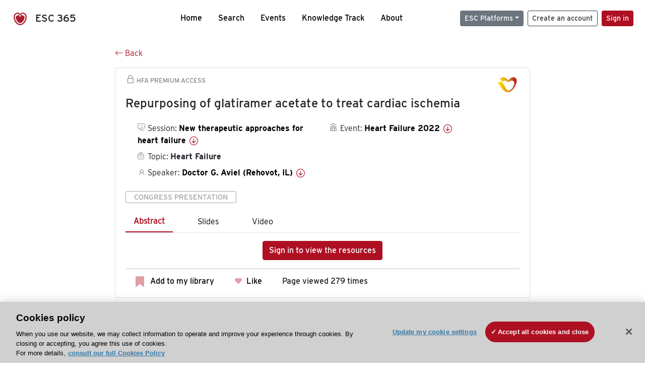

--- FILE ---
content_type: text/html; charset=utf-8
request_url: https://esc365.escardio.org/presentation/248211
body_size: 14962
content:
<!doctype html>
<html data-n-head-ssr lang="en" data-n-head="%7B%22lang%22:%7B%22ssr%22:%22en%22%7D%7D">
  <head >
    <meta data-n-head="ssr" charset="utf-8"><meta data-n-head="ssr" name="viewport" content="width=device-width, initial-scale=1"><meta data-n-head="ssr" data-hid="apple-mobile-web-app-capable" property="apple-mobile-web-app-capable" content="yes"><meta data-n-head="ssr" name="format-detection" content="telephone=no"><meta data-n-head="ssr" data-hid="keywords" name="keywords" content="Heart Failure 2022, Heart Failure, ESC 365, cardiology presentation, cardiovascular presentation, ESC 365, Doctor G. Aviel (Israel,IL)"><meta data-n-head="ssr" data-hid="description" name="description" content="Access this presentation on ESC 365 from Heart Failure 2022 on Heart Failure by Doctor G. Aviel (Israel,IL) on ESC 365."><meta data-n-head="ssr" property="og:type" data-hid="og:type" content="article"><meta data-n-head="ssr" property="og:url" data-hid="og:url" content="https://esc365.escardio.org/presentation/248211"><meta data-n-head="ssr" property="og:title" data-hid="og:title" content="Repurposing of glatiramer acetate to treat cardiac ischemia "><meta data-n-head="ssr" property="og:description" data-hid="og:description" content="Access this presentation on ESC 365 from Heart Failure 2022 on Heart Failure by Doctor G. Aviel (Israel,IL) on ESC 365."><meta data-n-head="ssr" property="og:image" data-hid="og:image" content="https://cf-images.us-east-1.prod.boltdns.net/v1/jit/6169276219001/49e9adc6-9e62-437c-a69a-37057ccabaee/main/1200x630/2m27s644ms/match/image.jpg"><meta data-n-head="ssr" property="og:image:secure_url" data-hid="og:image:secure_url" content="https://cf-images.us-east-1.prod.boltdns.net/v1/jit/6169276219001/49e9adc6-9e62-437c-a69a-37057ccabaee/main/1200x630/2m27s644ms/match/image.jpg"><meta data-n-head="ssr" name="twitter:card" content="summary_large_image"><meta data-n-head="ssr" name="twitter:title" data-hid="twitter:title" content="Repurposing of glatiramer acetate to treat cardiac ischemia "><meta data-n-head="ssr" name="twitter:image:src" data-hid="twitter:image" content="https://cf-images.us-east-1.prod.boltdns.net/v1/jit/6169276219001/49e9adc6-9e62-437c-a69a-37057ccabaee/main/1200x630/2m27s644ms/match/image.jpg"><meta data-n-head="ssr" name="twitter:description" data-hid="twitter:description" content="Access this presentation on ESC 365 from Heart Failure 2022 on Heart Failure by Doctor G. Aviel (Israel,IL) on ESC 365."><meta data-n-head="ssr" name="twitter:site" data-hid="twitter:site" content="@escardio"><meta data-n-head="ssr" name="twitter:creator" data-hid="twitter:creator" content="@escardio"><meta data-n-head="ssr" property="content-date" data-hid="content-date" content="2022-05-21" scheme="YYYY-MM-DD"><meta data-n-head="ssr" property="esc-content-id" data-hid="esc-content-id" content="P248211"><meta data-n-head="ssr" property="esc-content-type" data-hid="esc-content-type" content="ESC365 Congress Presentation"><meta data-n-head="ssr" property="esc-content-topics" data-hid="esc-content-topics" vmid="esc-content-topics" content="['Heart Failure']"><meta data-n-head="ssr" property="esc-content-community" data-hid="esc-content-community" vmid="esc-content-community" content=""><title>ESC 365 - Repurposing of glatiramer acetate to treat cardiac ischemia </title><link data-n-head="ssr" rel="apple-touch-icon" sizes="180x180" href="/apple-touch-icon.png"><link data-n-head="ssr" rel="icon" type="image/png" sizes="16x16" href="/favicon-16x16.png"><link data-n-head="ssr" rel="icon" type="image/png" sizes="32x32" href="/favicon-32x32.png"><link data-n-head="ssr" rel="manifest" href="/site.webmanifest"><link data-n-head="ssr" rel="preload" href="/third-party/line-awesome.1.3.0/css/line-awesome.min.css" as="style"><link data-n-head="ssr" rel="stylesheet" href="/third-party/line-awesome.1.3.0/css/line-awesome.min.css" bottom="true"><link data-n-head="ssr" rel="canonical" href="https://esc365.escardio.org/presentation/248211"><script data-n-head="ssr" data-hid="addthis-script" src="https://platform-api.sharethis.com/js/sharethis.js#property=64a2cea5df473b0019d1b0b6&amp;product=sop" type="text/plain" class="optanon-category-C0003" data-step="true" defer async></script><script data-n-head="ssr" src="/third-party/atc.min.js" type="text/plain" defer async class="optanon-category-C0003"></script><script data-n-head="ssr" src="/third-party/bc-player-extensions.js" defer async type="text/javascript"></script><script data-n-head="ssr" data-hid="gtm-script">if(!window._gtm_init){window._gtm_init=1;(function(w,n,d,m,e,p){w[d]=(w[d]==1||n[d]=='yes'||n[d]==1||n[m]==1||(w[e]&&w[e][p]&&w[e][p]()))?1:0})(window,navigator,'doNotTrack','msDoNotTrack','external','msTrackingProtectionEnabled');(function(w,d,s,l,x,y){w[x]={};w._gtm_inject=function(i){if(w.doNotTrack||w[x][i])return;w[x][i]=1;w[l]=w[l]||[];w[l].push({'gtm.start':new Date().getTime(),event:'gtm.js'});var f=d.getElementsByTagName(s)[0],j=d.createElement(s);j.async=true;j.src='https://www.googletagmanager.com/gtm.js?id='+i;f.parentNode.insertBefore(j,f);};w[y]('GTM-T6GS8K')})(window,document,'script','dataLayer','_gtm_ids','_gtm_inject')}</script><link rel="preload" href="/_nuxt/072a9fe.js" as="script"><link rel="preload" href="/_nuxt/6e2aa60.js" as="script"><link rel="preload" href="/_nuxt/css/8ceb4df.css" as="style"><link rel="preload" href="/_nuxt/0249fcf.js" as="script"><link rel="preload" href="/_nuxt/fed49d3.js" as="script"><link rel="stylesheet" href="/_nuxt/css/8ceb4df.css">
  
<script>(window.BOOMR_mq=window.BOOMR_mq||[]).push(["addVar",{"rua.upush":"false","rua.cpush":"true","rua.upre":"false","rua.cpre":"true","rua.uprl":"false","rua.cprl":"false","rua.cprf":"false","rua.trans":"SJ-3a885928-e189-48a8-8954-603a20cf8612","rua.cook":"false","rua.ims":"false","rua.ufprl":"false","rua.cfprl":"true","rua.isuxp":"false","rua.texp":"norulematch","rua.ceh":"false","rua.ueh":"false","rua.ieh.st":"0"}]);</script>
                              <script>!function(a){var e="https://s.go-mpulse.net/boomerang/",t="addEventListener";if("False"=="True")a.BOOMR_config=a.BOOMR_config||{},a.BOOMR_config.PageParams=a.BOOMR_config.PageParams||{},a.BOOMR_config.PageParams.pci=!0,e="https://s2.go-mpulse.net/boomerang/";if(window.BOOMR_API_key="WK8YY-PWPNS-6YCE8-NM35B-TAPHF",function(){function n(e){a.BOOMR_onload=e&&e.timeStamp||(new Date).getTime()}if(!a.BOOMR||!a.BOOMR.version&&!a.BOOMR.snippetExecuted){a.BOOMR=a.BOOMR||{},a.BOOMR.snippetExecuted=!0;var i,_,o,r=document.createElement("iframe");if(a[t])a[t]("load",n,!1);else if(a.attachEvent)a.attachEvent("onload",n);r.src="javascript:void(0)",r.title="",r.role="presentation",(r.frameElement||r).style.cssText="width:0;height:0;border:0;display:none;",o=document.getElementsByTagName("script")[0],o.parentNode.insertBefore(r,o);try{_=r.contentWindow.document}catch(O){i=document.domain,r.src="javascript:var d=document.open();d.domain='"+i+"';void(0);",_=r.contentWindow.document}_.open()._l=function(){var a=this.createElement("script");if(i)this.domain=i;a.id="boomr-if-as",a.src=e+"WK8YY-PWPNS-6YCE8-NM35B-TAPHF",BOOMR_lstart=(new Date).getTime(),this.body.appendChild(a)},_.write("<bo"+'dy onload="document._l();">'),_.close()}}(),"".length>0)if(a&&"performance"in a&&a.performance&&"function"==typeof a.performance.setResourceTimingBufferSize)a.performance.setResourceTimingBufferSize();!function(){if(BOOMR=a.BOOMR||{},BOOMR.plugins=BOOMR.plugins||{},!BOOMR.plugins.AK){var e="true"=="true"?1:0,t="",n="aoej2nqx2keuq2lli7pa-f-7c51ff5d5-clientnsv4-s.akamaihd.net",i="false"=="true"?2:1,_={"ak.v":"39","ak.cp":"1280916","ak.ai":parseInt("767614",10),"ak.ol":"0","ak.cr":15,"ak.ipv":4,"ak.proto":"h2","ak.rid":"fb00d0","ak.r":47358,"ak.a2":e,"ak.m":"dsca","ak.n":"essl","ak.bpcip":"3.136.157.0","ak.cport":34604,"ak.gh":"23.208.24.243","ak.quicv":"","ak.tlsv":"tls1.3","ak.0rtt":"","ak.0rtt.ed":"","ak.csrc":"-","ak.acc":"","ak.t":"1768638430","ak.ak":"hOBiQwZUYzCg5VSAfCLimQ==VyQPf0r9y9CrbMn8XLfjUguaZf04nZgx/[base64]/XOYprsL3/v7ij0M4o99fbXkp2J657LIbtuL1Rkfa85uekd6BLBeS1vxMPZai6jLGw11u00RG+xUqtdmPAmE/rWFbsxR89xCanEB8RfF0ss3bcW2wk=","ak.pv":"65","ak.dpoabenc":"","ak.tf":i};if(""!==t)_["ak.ruds"]=t;var o={i:!1,av:function(e){var t="http.initiator";if(e&&(!e[t]||"spa_hard"===e[t]))_["ak.feo"]=void 0!==a.aFeoApplied?1:0,BOOMR.addVar(_)},rv:function(){var a=["ak.bpcip","ak.cport","ak.cr","ak.csrc","ak.gh","ak.ipv","ak.m","ak.n","ak.ol","ak.proto","ak.quicv","ak.tlsv","ak.0rtt","ak.0rtt.ed","ak.r","ak.acc","ak.t","ak.tf"];BOOMR.removeVar(a)}};BOOMR.plugins.AK={akVars:_,akDNSPreFetchDomain:n,init:function(){if(!o.i){var a=BOOMR.subscribe;a("before_beacon",o.av,null,null),a("onbeacon",o.rv,null,null),o.i=!0}return this},is_complete:function(){return!0}}}}()}(window);</script></head>
  <body >
    <noscript data-n-head="ssr" data-hid="gtm-noscript" data-pbody="true"><iframe src="https://www.googletagmanager.com/ns.html?id=GTM-T6GS8K&" height="0" width="0" style="display:none;visibility:hidden" title="gtm"></iframe></noscript><div data-server-rendered="true" id="__nuxt"><div id="__layout"><div><div class="splash-screen" data-v-71257c50><div class="spinner-wrapper" data-v-71257c50><div class="spinner" data-v-71257c50></div></div></div> <div class="min-vh-100 d-flex flex-column"><header><div class="navigation container-fluid position-fixed"><nav offset-md="2" class="navbar w-100 navbar-light navbar-expand-lg"><a href="/home" target="_self" class="navbar-brand"><img id="v-step-1" src="/_nuxt/img/logo_esc.f048692.svg" alt="logo esc"> <span>ESC 365</span></a> <div><button type="button" aria-label="Toggle navigation" class="navbar-toggler"><span class="navbar-toggler-icon"></span></button></div> <div id="nav-collapse" class="navbar-collapse collapse" style="display:none;"><div class="p-0 d-md-none col"><h5 class="text-center">Menu</h5> <!----></div> <ul class="navbar-nav ml-auto"><li class="nav-item"><a href="/home" target="_self" class="nav-link">
            Home
          </a></li> <!----> <li class="nav-item"><a href="/results" target="_self" class="nav-link">
            Search
          </a></li> <li class="nav-item"><a href="/events/upcoming" target="_self" class="nav-link">
            Events
          </a></li> <li class="nav-item"><a href="/knowledge-track" target="_self" class="nav-link">
            Knowledge Track
          </a></li> <li class="nav-item"><a href="/about" target="_self" class="nav-link">
            About
          </a></li></ul> <ul class="navbar-nav ml-auto"><li class="form-inline"><form class="form-inline"><div><v-tour name="myTour" steps="[object Object]" callbacks="[object Object]"></v-tour></div> <div class="dropdown b-dropdown mr-2 btn-group"><!----><button aria-haspopup="menu" aria-expanded="false" type="button" class="btn dropdown-toggle btn-secondary btn-sm">ESC Platforms</button><ul role="menu" tabindex="-1" class="dropdown-menu"><li role="presentation"><a role="menuitem" href="https://www.escardio.org/" rel="noopener" target="_blank" class="dropdown-item escplatforms">
                  Escardio.org
                </a></li> <li role="presentation"><a role="menuitem" href="https://esc365.escardio.org/" target="_self" class="dropdown-item escplatforms">
                  ESC 365
                </a></li> <li role="presentation"><a role="menuitem" href="https://escelearning.escardio.org/" rel="noopener" target="_blank" class="dropdown-item escplatforms">
                  ESC eLearning
                </a></li></ul></div> <a href="https://myesc.escardio.org/Account/ESCRegister" target="_self" class="btn my-2 my-sm-0 mr-2 btn-register btn-outline-dark btn-sm">
                Create an account
              </a> <span><a id="newMembre" href="https://azappptfauthp1.azurewebsites.net/SAML/Requests/SSO?ReturnUrl=esc365.escardio.org%2Fpresentation%2F248211" target="_self" class="btn my-2 my-sm-0 mr-2 btn-membership btn-secondary btn-sm"><span>Sign in</span></a></span> <!----> <!----></form></li></ul></div></nav> <div id="searchShows" class="searchInputSticky is-hidden mr-auto ml-auto col-md-5 d-none d-lg-block"><!----></div></div></header> <!----> <div><div data-fetch-key="Presentation:0"><div class="presentationContent container-fluid"><div class="row"><div class="mt-4 mb-3 col-lg-8 offset-lg-2"><a href="#" target="_self" class="backButton"><svg viewBox="0 0 16 16" width="1em" height="1em" focusable="false" role="img" aria-label="arrow left" xmlns="http://www.w3.org/2000/svg" fill="currentColor" class="bi-arrow-left b-icon bi"><g><path fill-rule="evenodd" d="M15 8a.5.5 0 0 0-.5-.5H2.707l3.147-3.146a.5.5 0 1 0-.708-.708l-4 4a.5.5 0 0 0 0 .708l4 4a.5.5 0 0 0 .708-.708L2.707 8.5H14.5A.5.5 0 0 0 15 8z"/></g></svg>
  Back
</a></div></div> <div id="presentationDataOverlay" class="b-overlay-wrap position-relative"><!----></div> <div class="row"><div class="col-lg-8 offset-lg-2"><div class="card infoPres mb-4"><!----><header class="card-header"><span class="premiumAccess mb-0"><i class="las la-lock la-1-5x"></i>
              HFA Premium Access
            </span></header><div class="card-body"><h4 class="card-title">Repurposing of glatiramer acetate to treat cardiac ischemia </h4><!----> <div class="logoAssoPres"> <img src="/_nuxt/img/HFA-Symbol.903d865.png"></div> <p class="card-text mt-4"><div class="row"><div class="col-md-6 col-12"><div class="mb-2 ml-4"><i class="bull"></i>
                  Session:
                  <span class="fontBold"><a href="/presentation/248211#accessSession" target="_self" class="colorBlack">
                      New therapeutic approaches for heart failure
                      <i class="las la-arrow-circle-down la-1-3x la-t-plus-3"></i></a></span></div> <div class="mb-2 mr-2 ml-4"><i class="folder"></i>
                  Topic:
                  <span class="fontBold">Heart Failure</span></div> <div class="mb-2 mr-2 ml-4"><i class="las la-user"></i>
                  Speaker:
                  <span class="fontBold"><a href="/presentation/248211#aboutSpeaker" target="_self" class="colorBlack">
                      Doctor G. Aviel (Rehovot, IL)
                      <i class="las la-arrow-circle-down la-1-3x la-t-plus-3"></i></a></span></div> <!----></div> <div class="col-md-6 col-12"><div class="mb-2 mr-2"><i class="home"></i>
                  Event:
                  <span class="fontBold"><a href="/presentation/248211#aboutEvent" target="_self" class="colorBlack">
                      Heart Failure 2022
                      <i class="las la-arrow-circle-down la-1-3x la-t-plus-3"></i></a></span></div></div></div></p> <p class="card-text"><span class="badge badge-light contentType">
              Congress Presentation
            </span></p> <p class="card-text"><div class="tabs"><!----><div><ul role="tablist" class="nav nav-tabs"><!----><!----></ul></div><div class="tab-content mt-3"><div role="tabpanel" aria-hidden="true" class="tab-pane" style="display:none;"><div class="text-center restrictedAccess"><!----> <div><!----></div> <!----> <div><a href="https://azappptfauthp1.azurewebsites.net/SAML/Requests/SSO?ReturnUrl=esc365.escardio.org%2Fpresentation%2F248211" target="_self" class="btn btn-primary">
      Sign in to view the resources
    </a></div></div> <!----></div> <div role="tabpanel" aria-hidden="true" class="tab-pane" style="display:none;"><div class="text-center restrictedAccess"><!----> <div><!----></div> <!----> <div><a href="https://azappptfauthp1.azurewebsites.net/SAML/Requests/SSO?ReturnUrl=esc365.escardio.org%2Fpresentation%2F248211" target="_self" class="btn btn-primary">
      Sign in for access options
    </a></div></div> <!----></div> <div role="tabpanel" aria-hidden="true" class="tab-pane" style="display:none;"><div class="text-center restrictedAccess"><!----> <div><!----></div> <!----> <div><a href="https://azappptfauthp1.azurewebsites.net/SAML/Requests/SSO?ReturnUrl=esc365.escardio.org%2Fpresentation%2F248211" target="_self" class="btn btn-primary">
      Sign in for access options
    </a></div></div> <!----></div> <!----> <!----><!----></div></div></p> <div class="row"><div class="col-12"><div class="list-group userAction list-group-horizontal"><div class="list-group-item"><a id="favForTour" data-uniqid="P248211" data-action="add" class="cursor-pointer "><span style="display:none;"><svg xmlns="http://www.w3.org/2000/svg" width="17" height="22" viewBox="0 0 19.912 25.443"><path d="M7,5V30.443l1.763-1.314,8.193-6.153,8.193,6.153,1.763,1.314V5Z" transform="translate(-7 -5)"></path></svg></span> <span class="favoriteButton"><svg xmlns="http://www.w3.org/2000/svg" width="17" height="22" viewBox="0 0 19.912 25.443"><path d="M7,5V30.443l1.763-1.314,8.193-6.153,8.193,6.153,1.763,1.314V5Z" transform="translate(-7 -5)"></path></svg> <p class="ml-2 d-inline-block fontRegular">
        Add to my library
      </p></span> <!----></a></div> <div class="list-group-item"><div class="cardLikes cursor-pointer"><a data-uniqid="P248211" data-action="add"><i class="las la-heart mr-1"></i> <!----> <span class="fontRegular">
      Like
    </span></a></div></div> <div class="list-group-item"><!----></div></div></div></div></div><!----><!----></div> <div class="row"><!----></div> <div class="row"><div class="col"><h4 id="aboutSpeaker" class="anchor"><span>About the speaker</span></h4> <div class="cardSpeaker card-deck"><slick-carousel arrows="true" slidesToShow="3" slidesToScroll="1" responsive="[object Object],[object Object],[object Object]"><div class="cardSpeaker"><div class="card"><img src="https://d1ukaf53hjlapf.cloudfront.net/website_profile_photos/e00750be-6e00-40c3-a34c-d1acc75135a9_2022062415401543.jpg" class="card-img-top"><header class="card-header"><div class="cardBookmark"><a id="favForTour" data-uniqid="CONT1074091" data-action="add" class="cursor-pointer "><span style="display:;"><svg xmlns="http://www.w3.org/2000/svg" width="17" height="22" viewBox="0 0 19.912 25.443"><path d="M7,5V30.443l1.763-1.314,8.193-6.153,8.193,6.153,1.763,1.314V5Z" transform="translate(-7 -5)"></path></svg></span> <!----> <!----></a></div></header><div class="card-body"><h4 class="card-title">Doctor Gal Aviel</h4><!----> <p class="card-text"><div class="speakerInstitution fontBold mt-3">
                        Weizmann Institute of Science, Rehovot (Israel)
                      </div> <!----> <div class="speakerFollowers mb-0"><span class="fontBold">
                          0
                        </span> <span>follower</span></div></p></div><footer class="card-footer"><div class="row"><div class="position-static col-6"><a href="/person/1074091" data-uniqID="CONT1074091" target="_self" class="card-link nVisible stretched-link">
  Access
  </a></div> <div class="col"><div class="CTAcard mb-0 text-right"><a href="/person/1074091" data-uniqID="CONT1074091" target="_self" class="stretched-link">
                              See details
                            </a> <i class="las la-arrow-right"></i></div></div></div></footer><!----></div></div></slick-carousel></div></div></div> <!----> <div class="presentationsListing mt-5"><div class="row mb-4"><div class="col-md-8 col-12"><h4 class="mb-0"><span>
                  4
                </span>
                more
                <span>presentations</span>
                in this session
              </h4></div> <div class="col-md-4 col-12"></div></div> <div class="card-group"><div class="card overflow-hidden-old mb-3 infoPres"><!----><!----><div class="row no-gutters"><div class="col-md-8 order-md-1 order-2"><div class="card-body"><!----><!----><h4 class="card-title"><div class="cardBookmark"><a id="favForTour" data-uniqid="P248212" data-action="add" class="cursor-pointer "><span style="display:;"><svg xmlns="http://www.w3.org/2000/svg" width="17" height="22" viewBox="0 0 19.912 25.443"><path d="M7,5V30.443l1.763-1.314,8.193-6.153,8.193,6.153,1.763,1.314V5Z" transform="translate(-7 -5)"></path></svg></span> <!----> <!----></a></div> <div>FXa promotes endothelial dysfunction and pro-remodeling responses in atrial endothelial cells involving PAR1 and 2 and AT1R/NADPH oxidase/SGLT1/2 pro-oxidant pathways </div></h4> <div class="row"><div class="col-12"><p class="mb-2"><i class="las la-user"></i>
                          Speaker:
                          <span class="fontBold">
                            Ms W. Fakih (Strasbourg, FR)
                          </span></p></div> <div class="position-static col-6"><a href="/presentation/248212" data-uniqID="P248212" target="_self" class="card-link nVisible stretched-link">
                          Access
                        </a></div></div> <div class="list-group mt-2 list-group-horizontal"><div class="list-group-item py-0"><a href="/presentation/248212?resource=abstract" data-uniqID="P248212" target="_self">
                          Abstract
                        </a></div> <div class="list-group-item py-0"><a href="/presentation/248212?resource=slide" data-uniqID="P248212" target="_self">
                          Slides
                        </a></div> <div class="list-group-item py-0"><a href="/presentation/248212?resource=video" data-uniqID="P248212" target="_self">
                          Video
                        </a></div> <!----> <!----></div> <div class="row mt-4 likedCommented"><div class="mb-2 col-lg-9 col-6"></div> <div class="mb-2 text-right col-lg-3 col-6"><div class="cardLikes cursor-pointer"><a data-uniqid="P248212" data-action="add"><i class="las la-heart mr-1"></i> <!----> <span class="fontRegular">
      Like
    </span></a></div></div> <!----></div></div></div> <div class="d-flex col-md-4 order-md-2 order-1"><div class="videoThumbnail col-12"><img src="data:image/svg+xml;charset=UTF-8,%3Csvg%20width%3D%221%22%20height%3D%221%22%20xmlns%3D%22http%3A%2F%2Fwww.w3.org%2F2000%2Fsvg%22%20viewBox%3D%220%200%20%25%7Bw%7D%20%25%7Bh%7D%22%20preserveAspectRatio%3D%22none%22%3E%3Crect%20width%3D%22100%25%22%20height%3D%22100%25%22%20style%3D%22fill%3Atransparent%3B%22%3E%3C%2Frect%3E%3C%2Fsvg%3E" alt="Thumbnail" width="1" height="1" class="rounded-0 card-img"></div></div></div><!----><!----></div></div><div class="card-group"><div class="card overflow-hidden-old mb-3 infoPres"><!----><!----><div class="row no-gutters"><div class="col-md-8 order-md-1 order-2"><div class="card-body"><!----><!----><h4 class="card-title"><div class="cardBookmark"><a id="favForTour" data-uniqid="P248213" data-action="add" class="cursor-pointer "><span style="display:;"><svg xmlns="http://www.w3.org/2000/svg" width="17" height="22" viewBox="0 0 19.912 25.443"><path d="M7,5V30.443l1.763-1.314,8.193-6.153,8.193,6.153,1.763,1.314V5Z" transform="translate(-7 -5)"></path></svg></span> <!----> <!----></a></div> <div>Repeated low doses of doxorubicin induce senescence and functional decline in dyn-EHTs which can be rescued using senomorphics. </div></h4> <div class="row"><div class="col-12"><p class="mb-2"><i class="las la-user"></i>
                          Speaker:
                          <span class="fontBold">
                            Ms A. Linders (Groningen, NL)
                          </span></p></div> <div class="position-static col-6"><a href="/presentation/248213" data-uniqID="P248213" target="_self" class="card-link nVisible stretched-link">
                          Access
                        </a></div></div> <div class="list-group mt-2 list-group-horizontal"><div class="list-group-item py-0"><a href="/presentation/248213?resource=abstract" data-uniqID="P248213" target="_self">
                          Abstract
                        </a></div> <div class="list-group-item py-0"><a href="/presentation/248213?resource=slide" data-uniqID="P248213" target="_self">
                          Slides
                        </a></div> <div class="list-group-item py-0"><a href="/presentation/248213?resource=video" data-uniqID="P248213" target="_self">
                          Video
                        </a></div> <!----> <!----></div> <div class="row mt-4 likedCommented"><div class="mb-2 col-lg-9 col-6"></div> <div class="mb-2 text-right col-lg-3 col-6"><div class="cardLikes cursor-pointer"><a data-uniqid="P248213" data-action="add"><i class="las la-heart mr-1"></i> <!----> <span class="fontRegular">
      Like
    </span></a></div></div> <!----></div></div></div> <div class="d-flex col-md-4 order-md-2 order-1"><div class="videoThumbnail col-12"><img src="data:image/svg+xml;charset=UTF-8,%3Csvg%20width%3D%221%22%20height%3D%221%22%20xmlns%3D%22http%3A%2F%2Fwww.w3.org%2F2000%2Fsvg%22%20viewBox%3D%220%200%20%25%7Bw%7D%20%25%7Bh%7D%22%20preserveAspectRatio%3D%22none%22%3E%3Crect%20width%3D%22100%25%22%20height%3D%22100%25%22%20style%3D%22fill%3Atransparent%3B%22%3E%3C%2Frect%3E%3C%2Fsvg%3E" alt="Thumbnail" width="1" height="1" class="rounded-0 card-img"></div></div></div><!----><!----></div></div><div class="card-group"><div class="card overflow-hidden-old mb-3 infoPres"><!----><!----><div class="row no-gutters"><div class="col-md-8 order-md-1 order-2"><div class="card-body"><!----><!----><h4 class="card-title"><div class="cardBookmark"><a id="favForTour" data-uniqid="P248214" data-action="add" class="cursor-pointer "><span style="display:;"><svg xmlns="http://www.w3.org/2000/svg" width="17" height="22" viewBox="0 0 19.912 25.443"><path d="M7,5V30.443l1.763-1.314,8.193-6.153,8.193,6.153,1.763,1.314V5Z" transform="translate(-7 -5)"></path></svg></span> <!----> <!----></a></div> <div>Living myocardial slices for the study of nucleic acid-based therapies</div></h4> <div class="row"><div class="col-12"><p class="mb-2"><i class="las la-user"></i>
                          Speaker:
                          <span class="fontBold">
                            Doctor R. Nunez-Toldra (London, GB)
                          </span></p></div> <div class="position-static col-6"><a href="/presentation/248214" data-uniqID="P248214" target="_self" class="card-link nVisible stretched-link">
                          Access
                        </a></div></div> <div class="list-group mt-2 list-group-horizontal"><div class="list-group-item py-0"><a href="/presentation/248214?resource=abstract" data-uniqID="P248214" target="_self">
                          Abstract
                        </a></div> <div class="list-group-item py-0"><a href="/presentation/248214?resource=slide" data-uniqID="P248214" target="_self">
                          Slides
                        </a></div> <div class="list-group-item py-0"><a href="/presentation/248214?resource=video" data-uniqID="P248214" target="_self">
                          Video
                        </a></div> <!----> <!----></div> <div class="row mt-4 likedCommented"><div class="mb-2 col-lg-9 col-6"></div> <div class="mb-2 text-right col-lg-3 col-6"><div class="cardLikes cursor-pointer"><a data-uniqid="P248214" data-action="add"><i class="las la-heart mr-1"></i> <!----> <span class="fontRegular">
      Like
    </span></a></div></div> <!----></div></div></div> <div class="d-flex col-md-4 order-md-2 order-1"><div class="videoThumbnail col-12"><img src="data:image/svg+xml;charset=UTF-8,%3Csvg%20width%3D%221%22%20height%3D%221%22%20xmlns%3D%22http%3A%2F%2Fwww.w3.org%2F2000%2Fsvg%22%20viewBox%3D%220%200%20%25%7Bw%7D%20%25%7Bh%7D%22%20preserveAspectRatio%3D%22none%22%3E%3Crect%20width%3D%22100%25%22%20height%3D%22100%25%22%20style%3D%22fill%3Atransparent%3B%22%3E%3C%2Frect%3E%3C%2Fsvg%3E" alt="Thumbnail" width="1" height="1" class="rounded-0 card-img"></div></div></div><!----><!----></div></div><div class="card-group"><div class="card overflow-hidden-old mb-3 infoPres"><!----><!----><div class="row no-gutters"><div class="col-md-8 order-md-1 order-2"><div class="card-body"><!----><!----><h4 class="card-title"><div class="cardBookmark"><a id="favForTour" data-uniqid="P248216" data-action="add" class="cursor-pointer "><span style="display:;"><svg xmlns="http://www.w3.org/2000/svg" width="17" height="22" viewBox="0 0 19.912 25.443"><path d="M7,5V30.443l1.763-1.314,8.193-6.153,8.193,6.153,1.763,1.314V5Z" transform="translate(-7 -5)"></path></svg></span> <!----> <!----></a></div> <div>Identification and characterization of small-molecule ERBB4 agonists as a treatment for heart failure</div></h4> <div class="row"><div class="col-12"><p class="mb-2"><i class="las la-user"></i>
                          Speaker:
                          <span class="fontBold">
                            Miss E. Feyen (Antwerp, BE)
                          </span></p></div> <div class="position-static col-6"><a href="/presentation/248216" data-uniqID="P248216" target="_self" class="card-link nVisible stretched-link">
                          Access
                        </a></div></div> <div class="list-group mt-2 list-group-horizontal"><div class="list-group-item py-0"><a href="/presentation/248216?resource=abstract" data-uniqID="P248216" target="_self">
                          Abstract
                        </a></div> <div class="list-group-item py-0"><a href="/presentation/248216?resource=slide" data-uniqID="P248216" target="_self">
                          Slides
                        </a></div> <div class="list-group-item py-0"><a href="/presentation/248216?resource=video" data-uniqID="P248216" target="_self">
                          Video
                        </a></div> <!----> <!----></div> <div class="row mt-4 likedCommented"><div class="mb-2 col-lg-9 col-6"></div> <div class="mb-2 text-right col-lg-3 col-6"><div class="cardLikes cursor-pointer"><a data-uniqid="P248216" data-action="add"><i class="las la-heart mr-1"></i> <!----> <span class="fontRegular">
      Like
    </span></a></div></div> <!----></div></div></div> <div class="d-flex col-md-4 order-md-2 order-1"><div class="videoThumbnail col-12"><img src="data:image/svg+xml;charset=UTF-8,%3Csvg%20width%3D%221%22%20height%3D%221%22%20xmlns%3D%22http%3A%2F%2Fwww.w3.org%2F2000%2Fsvg%22%20viewBox%3D%220%200%20%25%7Bw%7D%20%25%7Bh%7D%22%20preserveAspectRatio%3D%22none%22%3E%3Crect%20width%3D%22100%25%22%20height%3D%22100%25%22%20style%3D%22fill%3Atransparent%3B%22%3E%3C%2Frect%3E%3C%2Fsvg%3E" alt="Thumbnail" width="1" height="1" class="rounded-0 card-img"></div></div></div><!----><!----></div></div> <!----></div> <div class="presentationsListing"><div class="row mb-4 mt-5"><div class="col-12"><h4 id="accessSession" class="mb-0 anchor">
                Access the full session
              </h4></div></div> <div class="card overflow-hidden-old mb-3 infoPres"><!----><!----><div class="row no-gutters"><div class="order-md-1 col order-2"><div class="card-body"><!----><!----><h4 class="card-title"><div class="cardBookmark"><a id="favForTour" data-uniqid="SESS36864" data-action="add" class="cursor-pointer "><span style="display:;"><svg xmlns="http://www.w3.org/2000/svg" width="17" height="22" viewBox="0 0 19.912 25.443"><path d="M7,5V30.443l1.763-1.314,8.193-6.153,8.193,6.153,1.763,1.314V5Z" transform="translate(-7 -5)"></path></svg></span> <!----> <!----></a></div> <div>New therapeutic approaches for heart failure</div></h4> <div class="row"><div class="col-12"><div class="mb-2"><i class="las la-user"></i>
                        Speakers:
                        <span class="fontBold">
                          Doctor G. Aviel, Ms W. Fakih, Ms A. Linders, Doctor R. Nunez-Toldra, Miss E. Feyen
                        </span></div></div> <div class="position-static col-6"><a href="/session/36864" data-uniqID="SESS36864" target="_self" class="nVisible stretched-link">
                        Access
                      </a></div></div> <div class="list-group mt-2 list-group-horizontal"><div class="list-group-item"><a href="/session/36864?resource=video" data-uniqID="SESS36864" target="_self">
                        Video
                      </a></div></div> <div class="row mt-4 likedCommented"><div class="mb-2 col-lg-9 col-6"></div> <div class="mb-2 text-right col-lg-3 col-6"><div class="cardLikes cursor-pointer"><a data-uniqid="SESS36864" data-action="add"><i class="las la-heart mr-1"></i> <!----> <span class="fontRegular">
      Like
    </span></a></div></div> <!----></div></div></div> <div class="d-flex col-md-4 order-md-2 order-1"><div class="videoThumbnail col-12"><img src="data:image/svg+xml;charset=UTF-8,%3Csvg%20width%3D%221%22%20height%3D%221%22%20xmlns%3D%22http%3A%2F%2Fwww.w3.org%2F2000%2Fsvg%22%20viewBox%3D%220%200%20%25%7Bw%7D%20%25%7Bh%7D%22%20preserveAspectRatio%3D%22none%22%3E%3Crect%20width%3D%22100%25%22%20height%3D%22100%25%22%20style%3D%22fill%3Atransparent%3B%22%3E%3C%2Frect%3E%3C%2Fsvg%3E" alt="Thumbnail" width="1" height="1" class="rounded-0 card-img"></div></div></div><!----><!----></div></div> <div class="row mb-4 mt-5"><div class="presentationsListing col-md-8 col-12"><h4 id="aboutEvent" class="mb-4 anchor">About the event</h4> <div class="card overflow-hidden infoPres eventCard"><!----><!----><div class="row no-gutters"><div class="videoThumbnail col-md-6"><img src="data:image/svg+xml;charset=UTF-8,%3Csvg%20width%3D%221%22%20height%3D%221%22%20xmlns%3D%22http%3A%2F%2Fwww.w3.org%2F2000%2Fsvg%22%20viewBox%3D%220%200%20%25%7Bw%7D%20%25%7Bh%7D%22%20preserveAspectRatio%3D%22none%22%3E%3Crect%20width%3D%22100%25%22%20height%3D%22100%25%22%20style%3D%22fill%3Atransparent%3B%22%3E%3C%2Frect%3E%3C%2Fsvg%3E" alt="Image" width="1" height="1" class="rounded-0 card-img"></div> <div class="col-md-6"><div class="card-body mb-0"><h4 class="card-title">Heart Failure 2022</h4><!----><p class="card-text"><span><i data-v-5a6bdb73="" class="las la-1-3x la-t-plus-3 text-muted la-calendar"></i></span> <span class="text-muted"><span>
                          21 May
                          -
                          24 May 2022
                        </span></span></p> <p class="card-text"><a href="/results?page=1&amp;query&amp;sort=MostRelevant&amp;years=2022&amp;eventtypes=Heart%20Failure&amp;types=Congress%20Session" target="_self" class="mr-4">
                        Sessions
                      </a> <a href="/results?page=1&amp;query&amp;sort=MostRelevant&amp;years=2022&amp;eventtypes=Heart%20Failure&amp;types=Congress%20Presentation" target="_self">
                        Presentations
                      </a></p> <div class="card-footer px-0 pb-0"><div class="row mt-0 mb-4"><div class="col"><span class="badge badge-light contentType">
                            Congress
                          </span></div></div> <div class="row"><div class="col"><span><img src="/_nuxt/img/HFA-Acronym.4c4bab4.png" alt="logo Image" class="logoFooterCard"></span></div></div></div></div></div> <!----></div><!----><!----></div></div></div></div></div></div></div> <!----></div> <div class="sponsorsBlock pt-5 pb-5 mt-5 container-fluid" data-v-aef32914 data-v-aef32914><div justify-content-center="" class="row" data-v-aef32914 data-v-aef32914><div class="container" data-v-aef32914 data-v-aef32914><h3 class="text-center mb-3" data-v-aef32914>ESC 365 is supported by</h3> <div class="row align-items-end" data-v-aef32914 data-v-aef32914><div class="text-center py-4 col" data-v-aef32914 data-v-aef32914><a href="/company/novartis" target="_self" class="d-block mb-4" data-v-aef32914><img alt="novartis" src="https://esc365-prod.dxc.escardio.org/siteassets/sponsors/novartis/novartis-md.png" data-v-aef32914></a> <a href="/company/novartis" target="_self" class="btn btn-outline-dark" data-v-aef32914>
            Explore sponsored resources
            <i class="las la-arrow-right" data-v-aef32914></i></a></div></div></div></div></div> <footer><div class="footer-wrapper container-fluid"><div class="footer-nav"><div class="row"><div class="footer-logo-wrapper col-lg order-lg-1 col-12 order-2"><a href="https://www.escardio.org/" target="_blank"><img src="/_nuxt/img/esc-logo.2658ab3.png" alt="ESC Logo"></a></div> <div class="footer-link-wrapper col-lg order-lg-2 col-6 order-3"><a href="/faq/" target="_self"><small>FAQ</small></a></div> <div class="footer-link-wrapper col-lg order-lg-3 col-6 order-4"><a href="https://www.escardio.org/The-ESC/About/Policies/general-condition-of-use" target="_blank" class="footer-link"><small>Terms &amp; Conditions</small></a></div> <div class="footer-link-wrapper col-lg order-lg-4 col-6 order-5"><div class="footer-link cursor-pointer"><small>Update my Cookie Settings</small></div></div> <div class="footer-link-wrapper col-lg order-lg-5 col-6 order-6"><a href="https://help.escardio.org/s/contactsupport" target="_blank" class="footer-link"><small>Contact us</small></a></div> <div class="footer-link-wrapper col-lg-2 order-lg-6 col-12 order-7"><span class="d-md-inline d-none"><small>Follow us</small></span> <div class="footer-social-link-wrapper"><a href="https://www.facebook.com/europeansocietyofcardiology?ref=ts" target="_blank" class="footer-social-link"><i class="lab la-facebook-f"></i></a> <a href="https://twitter.com/escardio" target="_blank" class="footer-social-link"><img src="[data-uri]" class="x-twitter"></a> <a href="https://www.linkedin.com/company/european-society-of-cardiology" target="_blank" class="footer-social-link"><i class="lab la-linkedin-in"></i></a> <!----> <a href="https://www.youtube.com/user/escardiodotorg" target="_blank" class="footer-social-link"><i class="lab la-youtube"></i></a> <a href="https://www.instagram.com/europeansocietyofcardiology" target="_blank" class="footer-social-link"><i class="lab la-instagram"></i></a></div></div> <div id="b2t" class="col-lg-1 order-lg-7 order-1"><a href="#"><i class="las la-arrow-up"></i></a></div></div></div></div></footer></div> <!----> <!----></div></div></div><script>window.__NUXT__=(function(a,b,c,d,e,f,g,h,i,j,k,l,m,n,o,p,q,r,s,t,u,v,w,x,y,z,A,B,C,D,E,F,G,H,I,J){return {layout:"dev",data:[{}],fetch:{"Presentation:0":{isLoading:b,presentationData:{hasAccess:b,requestAccessLink:"https:\u002F\u002Fwww.escardio.org\u002FMarketing\u002FHFA-Membership-offer",requestAccessText:"Become a member",messageInfo:a,messageInfoDetails:a,isFreeAccess:b,id:v,documentType:"Congress Presentation",escEventId:i,eventId:w,sessionId:j,subSessionId:a,sessionThumbnail:"https:\u002F\u002Fcf-images.us-east-1.prod.boltdns.net\u002Fv1\u002Fjit\u002F6169276219001\u002Fa0f614b9-52b1-4b0f-b1a1-2baa85afd8fb\u002Fmain\u002F1280x720\u002F22m36s672ms\u002Fmatch\u002Fimage.jpg",eventName:k,eventType:x,eventDocumentType:"Congress",startTime:"2022-05-21T00:00:00",endTime:"2022-05-24T00:00:00",eventThumbnail:"https:\u002F\u002Fa.storyblok.com\u002Ff\u002F125658\u002F1920x1080\u002Fcaacf7f863\u002Fhfa-2022-vignette-01.jpg",title:y,sessionTitle:"New therapeutic approaches for heart failure",hasSubSession:b,topic:x,presentationCountInSession:n,hasAbstract:c,hasInfographic:a,hasSlides:c,hasVideo:c,hasReport:b,hasEscTv:b,videoId:"ref:P248211",sessionVideoId:"ref:SESS36864",isSessionVideoCopyrighted:b,slideUrl:"https:\u002F\u002Fd2tod6vzwskp8g.cloudfront.net\u002FHF2022\u002FScientific%20Programme\u002F248211\u002FSecured%20PDF\u002F0.pdf?Expires=1768652830&Signature=M25DOoUNywvqf0BH2TIL1KNoLbw5rzAZIkRW9UkTALkjaOQyvB~xZxmp8JikZi0jgBzZ-ZGN4kflQac5TvqXmP2qPK59sTman~uHDlyMNIeDPvRgdTN9y1a~Ynj1RukKrnuobOOUuw9tX9Sxgs1jzELOvbIcovJJyWQvUNVPMl2fN62~XbwhmjGmfnmYJ6Jg4mQtHl05chPqinltMY-ulCpuO037wxGgCtHPI-7nYtRXn6~c-jQJey-yDkjMB6QcthYczWcXRboYtQv1tajSOcfm1jpome~uTXPx88KY9UAISb4990MgkdLobC98UJ6Rqo1GukwXol3t~~385Z3byA__&Key-Pair-Id=APKAIWNNOMINYCK536DA",infographicUrl:"https:\u002F\u002Fd2tod6vzwskp8g.cloudfront.net\u002FHF2022\u002FScientific%20Programme\u002F248211\u002FGraphical\u002FGraphicalAbstract-248211.pdf?Expires=1768652830&Signature=Y~E5VVDdkt0QXnZEFxNOpFChnBYSPoBZFjwsp3ttG7CVWW9KNZxAudq8KQCNvxBMTQI~b1x6lsEYWqzyK6RNGzJcgbxhK5bZjRrd1Pxa0UjEsBEVNt3da-up7DHmxkuxhvbhNiACqx3w-guCshzql261Is6bT8WKTe~K5VP3sD3fMuYSCoEpgw6ShUuPeE2QdYWFPrfuUmGzzkD0Y9U3DSHe4-YI9QeSM95NpZkdH6mIeWPsD4diD4j0VtpnI8pUjDlSKN2ueIrwoQ-pA7VYSXeP~fGB4bcN~mrbwRZuvB096vDcB90q824BwNDEkOgoG4QI8C1Rafd5TvvLj~xArg__&Key-Pair-Id=APKAIWNNOMINYCK536DA",escTvUrl:a,thumbnail:"https:\u002F\u002Fcf-images.us-east-1.prod.boltdns.net\u002Fv1\u002Fjit\u002F6169276219001\u002F49e9adc6-9e62-437c-a69a-37057ccabaee\u002Fmain\u002F1280x720\u002F2m27s644ms\u002Fmatch\u002Fimage.jpg",hasThumbnail:c,copyright:c,speakers:[{userId:1074091,title:z,firstName:"Gal",lastName:"Aviel",photo:"https:\u002F\u002Fd1ukaf53hjlapf.cloudfront.net\u002Fwebsite_profile_photos\u002Fe00750be-6e00-40c3-a34c-d1acc75135a9_2022062415401543.jpg",institution:"Weizmann Institute of Science",city:"Rehovot",country:"Israel",countryCode:"IL",presentationsCount:d,uniqId:"CONT1074091",totalFollowers:d}],community:h,communities:a,companies:[],subtitle:"",isIndustry:b,uniqId:A,sessionUniqId:"SESS36864",totalLikes:f,totalNbViews:d,sessionTotalLikes:d,access:[B,"ESC_365_HFA","ESC_365_ALL"],isAvailableForReplay:c,accessProductFamiles:[a,a,a]},presentationsData:[{id:248212,sessionId:j,order:g,eventName:k,title:"FXa promotes endothelial dysfunction and pro-remodeling responses in atrial endothelial cells involving PAR1 and 2 and AT1R\u002FNADPH oxidase\u002FSGLT1\u002F2 pro-oxidant pathways ",start:"2022-05-22T17:10:00",end:C,escEventId:i,isCopyrighted:b,thumbnail:"https:\u002F\u002Fcf-images.us-east-1.prod.boltdns.net\u002Fv1\u002Fjit\u002F6169276219001\u002F4f87095e-0cee-42a5-a347-e992a59980af\u002Fmain\u002F1280x720\u002F2m31s301ms\u002Fmatch\u002Fimage.jpg",hasThumbnail:c,community:h,communities:a,companies:[],hasAbstract:c,hasInfographic:a,hasSlides:c,hasVideo:c,hasReport:b,hasEscTv:b,isIndustry:b,videoId:"ref:P248212",uniqId:"P248212",totalLikes:g,totalNbViews:d,speakers:[{userId:997169,title:D,firstName:"Walaa",lastName:"Fakih",photo:"https:\u002F\u002Fd1ukaf53hjlapf.cloudfront.net\u002Fwebsite_profile_photos\u002F75fc9b5b-14fe-4874-8f43-37fc16dee80e_2021091419174639.jpg",institution:a,city:"Strasbourg",country:"France",countryCode:"FR",presentationsCount:d,uniqId:"CONT997169",totalFollowers:g}]},{id:248213,sessionId:j,order:l,eventName:k,title:"Repeated low doses of doxorubicin induce senescence and functional decline in dyn-EHTs which can be rescued using senomorphics. ",start:C,end:E,escEventId:i,isCopyrighted:b,thumbnail:"https:\u002F\u002Fcf-images.us-east-1.prod.boltdns.net\u002Fv1\u002Fjit\u002F6169276219001\u002F4bedc7db-d47d-45b9-aab0-504258b00fa6\u002Fmain\u002F1280x720\u002F2m16s452ms\u002Fmatch\u002Fimage.jpg",hasThumbnail:c,community:h,communities:a,companies:[],hasAbstract:c,hasInfographic:a,hasSlides:c,hasVideo:c,hasReport:b,hasEscTv:b,isIndustry:b,videoId:"ref:P248213",uniqId:"P248213",totalLikes:f,totalNbViews:d,speakers:[{userId:678293,title:D,firstName:"Annet Nicole",lastName:"Linders",photo:"https:\u002F\u002Fd1ukaf53hjlapf.cloudfront.net\u002Fwebsite_profile_photos\u002F23fe0f48-92b6-432d-802b-86512b856b96_2022052218194452.jpg",institution:"University Medical Centre Groningen",city:"Groningen",country:"Netherlands (The)",countryCode:"NL",presentationsCount:d,uniqId:"CONT678293",totalFollowers:d}]},{id:248214,sessionId:j,order:4,eventName:k,title:"Living myocardial slices for the study of nucleic acid-based therapies",start:E,end:F,escEventId:i,isCopyrighted:b,thumbnail:"https:\u002F\u002Fcf-images.us-east-1.prod.boltdns.net\u002Fv1\u002Fjit\u002F6169276219001\u002Fee1bb043-5797-439c-b013-f4962ca95723\u002Fmain\u002F1280x720\u002F2m31s998ms\u002Fmatch\u002Fimage.jpg",hasThumbnail:c,community:h,communities:a,companies:[],hasAbstract:c,hasInfographic:a,hasSlides:c,hasVideo:c,hasReport:b,hasEscTv:b,isIndustry:b,videoId:"ref:P248214",uniqId:"P248214",totalLikes:f,totalNbViews:d,speakers:[{userId:731896,title:z,firstName:"Raquel",lastName:"Nunez-Toldra",photo:"https:\u002F\u002Fd1ukaf53hjlapf.cloudfront.net\u002Fwebsite_profile_photos\u002Fdaa33f6f-f148-4d3e-b6f8-a0bee5109e16_2020012701194077.jpg",institution:"Imperial College London",city:"London",country:"United Kingdom of Great Britain & Northern Ireland",countryCode:"GB",presentationsCount:d,uniqId:"CONT731896",totalFollowers:d}]},{id:248216,sessionId:j,order:n,eventName:k,title:"Identification and characterization of small-molecule ERBB4 agonists as a treatment for heart failure",start:F,end:"2022-05-22T17:50:00",escEventId:i,isCopyrighted:b,thumbnail:"https:\u002F\u002Fcf-images.us-east-1.prod.boltdns.net\u002Fv1\u002Fjit\u002F6169276219001\u002F44986bee-cfe3-4bd4-b1a0-5723a976649f\u002Fmain\u002F1280x720\u002F2m30s616ms\u002Fmatch\u002Fimage.jpg",hasThumbnail:c,community:h,communities:a,companies:[],hasAbstract:c,hasInfographic:a,hasSlides:c,hasVideo:c,hasReport:b,hasEscTv:b,isIndustry:b,videoId:"ref:P248216",uniqId:"P248216",totalLikes:g,totalNbViews:d,speakers:[{userId:625855,title:"Miss",firstName:"Eline",lastName:"Feyen",photo:"https:\u002F\u002Fd1ukaf53hjlapf.cloudfront.net\u002Fwebsite_profile_photos\u002F096d2822-b8eb-4400-ac5e-c7a8de35b919_2021060717321566.jpg",institution:"University of Antwerp",city:"Antwerp",country:"Belgium",countryCode:"BE",presentationsCount:d,uniqId:"CONT625855",totalFollowers:d}]}],countMorePresentation:a,morePresentation:a,abstractData:{presentationId:v,title:y,embargoDate:d,isUnderEmbargo:b,authors:"R Sarig \u003Csup\u003E1\u003C\u002Fsup\u003E\r\n      ,\r\n    G Aviel \u003Csup\u003E1\u003C\u002Fsup\u003E\r\n      ,\r\n    KB Umansky \u003Csup\u003E1\u003C\u002Fsup\u003E\r\n      ,\r\n    K Elkahal \u003Csup\u003E1\u003C\u002Fsup\u003E\r\n      ,\r\n    H Levy-Bueno \u003Csup\u003E1\u003C\u002Fsup\u003E\r\n      ,\r\n    S Miyara \u003Csup\u003E1\u003C\u002Fsup\u003E\r\n      ,\r\n    L Lendengolts \u003Csup\u003E1\u003C\u002Fsup\u003E\r\n      ,\r\n    D Kain \u003Csup\u003E1\u003C\u002Fsup\u003E\r\n      ,\r\n    T Shalit \u003Csup\u003E1\u003C\u002Fsup\u003E\r\n      ,\r\n    R Aharoni \u003Csup\u003E1\u003C\u002Fsup\u003E\r\n      ,\r\n    R Arnon \u003Csup\u003E1\u003C\u002Fsup\u003E\r\n      ,\r\n    R Asleh \u003Csup\u003E2\u003C\u002Fsup\u003E\r\n      ,\r\n    O Amir \u003Csup\u003E2\u003C\u002Fsup\u003E\r\n      ,\r\n    E Tzahor \u003Csup\u003E1\u003C\u002Fsup\u003E\r\n      ,\r\n     \u003Csup\u003E1\u003C\u002Fsup\u003E Weizmann Institute of Science - Rehovot - Israel\r\n        ,\r\n       \u003Csup\u003E2\u003C\u002Fsup\u003E Hadassah University Medical Center, Heart institute - Jerusalem - Israel\r\n        ,\r\n      ",content:"\u003Cdiv class=\"abstract-details\"\u003E\r\n  \u003Cdiv class=\"citation\"\u003E\r\n    \u003Cp\u003E\r\n      \u003Cdiv\u003E\u003Cb\u003ECitation: \u003C\u002Fb\u003E\r\n                  N\u002FA\r\n                \u003C\u002Fdiv\u003E\r\n      \u003Cdiv\u003E\r\n      \u003C\u002Fdiv\u003E\r\n    \u003C\u002Fp\u003E\r\n  \u003C\u002Fdiv\u003E\r\n  \u003Cdiv class=\"text\"\u003E\r\n    \u003Cp align=\"justify\"\u003E\r\n      \u003Cdiv\u003EBackground: Despite modern therapeutic modalities, ischemic heart disease remains a major cause of morbidity and mortality worldwide. Given the slow pace and substantial costs of new drug development, repurposing a known drug is an excellent alternative. Previous studies in the field of cardiac regeneration and repair revealed the importance of the immune system in modulating the disease outcome. Glatiramer-acetate (GA) is a first line drug for multiple sclerosis that has immunomodulatory and reparative effects. We therefore tested its potential application for improving heart function in murine models of cardiac injuries. \u003Cbr \u002F\u003E\u003Cbr \u002F\u003E Methods: Murine models of left anterior descending coronary artery ligation were used to generate myocardial infarction (MI), followed by GA treatment at various time points post-injury. The treatment effects were evaluated using sequential echocardiography measurements and scar analysis. In vivo and in vitro settings were employed to determine GA mechanism of action in improving cardiac function post-injury, including FACS analysis, RNA sequencing, mass spectrometry, TUNEL assay, immunofluorescence and qPCR analyses. \u003Cbr \u002F\u003E\u003Cbr \u002F\u003E Results: Transient treatment with GA resulted in improved cardiac function and reduced scar area in a mouse model of acute MI. In addition to its immunomodulatory function in cardiac tissue, GA induced cardiomyocyte protection, restricted cardiac fibroblast activation and enhanced angiogenesis in vivo. These effects occurred also in vitro, suggesting a direct effect of GA on cardiac cells. Importantly, GA treatment resulted also in improved left ventricular systolic function in a rat model of chronic ischemia. \u003Cbr \u002F\u003E\u003Cbr \u002F\u003E Conclusions: Our findings demonstrate the beneficial effects of transient treatments with GA in models of acute and chronic cardiac ischemia, by mediating multiple reparative pathways. As GA is known as a safe drug, it can be considered for drug repurposing in patients with heart disease.\u003Cbr \u002F\u003E\u003Cbr \u002F\u003E Recently, we have launched a proof-of-concept, phase 2a clinical trial aiming to assess the anti-inflammatory effects of short-term GA therapy on patients with acute decompensated heart failure. This is an open-label, randomized, prospective trial of 20 patients hospitalized due to acute decompensation of heart failure with reduced ejection fraction. Currently, 10 patients were recruited and finalized the treatment period, with promising interim results. The trial is expected to be completed within 3-4 months and the updated data of the trial will be presented in the meeting.\u003C\u002Fdiv\u003E\r\n    \u003C\u002Fp\u003E\r\n  \u003C\u002Fdiv\u003E\r\n  \u003Cdiv class=\"table-name\"\u003E\r\n  \u003C\u002Fdiv\u003E\r\n  \u003Cdiv class=\"table-grid\"\u003E\u003C\u002Fdiv\u003E\r\n  \u003Cdiv class=\"table-legend\"\u003E\u003C\u002Fdiv\u003E\r\n\u003C\u002Fdiv\u003E",downloadUrl:"https:\u002F\u002Fd2tod6vzwskp8g.cloudfront.net\u002FHF2022\u002FScientific%20Programme\u002F248211\u002FAbstract\u002F0.pdf?Expires=1768652830&Signature=EspR2DJk5Sb5Hb-zJh-gNiv29-PgJB397wi6L~HOhCgiGrpzr6WPbv0GrMqD7j1Cx6SKmY1sD4~KmBjOdG~Q0nV0pc7O27r4EwKFXGaPseKXvq8oavU-Rc27yLmu8vXTGOzICED8DVz0H8l37jfb1IFD2THlrwQeZe~MVvDztS6lhlWoCVCxR-ta0WKKN6ULbD9R30LlkOSiKtK3I2AHFBdmLLOcJNx0mQS1w7Y0Qm2TUm7Mn0ImSguagIi0Gk~y86WcHUe2oLZ~XrRVVl5BhslyMGdT-Rm6CJ~Zt0-BgWz~-6xBZKWx2gyXXYjxzDnGUibUfEkUMT1YA2ZIEbApJw__&Key-Pair-Id=APKAIWNNOMINYCK536DA"},resource:a,speakers:["Doctor G. Aviel (Israel,IL)"],presentationsCurrentPage:f,presentationsPageSize:n,slickSettings:{arrows:c,dots:b,slidesToShow:l,slidesToScroll:f,responsive:[{breakpoint:1024,settings:{slidesToShow:l,slidesToScroll:l,infinite:c,dots:b}},{breakpoint:600,settings:{slidesToShow:g,slidesToScroll:g,initialSlide:g}},{breakpoint:480,settings:{slidesToShow:f,slidesToScroll:f}}]},resourcesTabs:a,currentTab:a,dateYearEvent:2022,sessionSpeakers:"Doctor G. Aviel, Ms W. Fakih, Ms A. Linders, Doctor R. Nunez-Toldra, Miss E. Feyen",sessionResultUrl:"\u002Fresults?page=1&query=&sort=MostRelevant&years=2022&eventtypes=Heart Failure&types=Congress%20Session",presentationResultUrl:"\u002Fresults?page=1&query=&sort=MostRelevant&years=2022&eventtypes=Heart Failure&types=Congress%20Presentation",video:"video",abstract:"abstract",escTV:"esctv",slide:"slide",infographic:"visualsummary",socialMetaTitle:a,socialMetaDescription:a,socialMetaImage:a,socialMetaType:a,socialMetaUrl:a,socialMetaDefaults:{title:"ESC 365 - the cardiology knowledge hub",description:"ESC 365 is the cardiology knowledge hub where you’ll find resources, whenever you want them from congresses, webinars, courses, publications and podcast.",image:"https:\u002F\u002Fa.storyblok.com\u002Ff\u002F125658\u002F760x507\u002F953209a289\u002Fesc365-visual.jpg",type:"website",keywords:"european society of cardiology, ESC, congress, resources, podcast, webinar, publication, article, abstract, ESC 365, cardiology congress, cardivoascular congress, cardiology podcast, cardiovascular podcast, cardiology webinar, cardiovascular webinar, cardiology publication, cardiovascular publication, cardiology article, cardiovascular article, cardiology abstract, cardiovascular abstract",url:G},gtmUniqId:A,gtmResetUniqId:b,gtmUniqIdPushed:b,gtmCongressId:w,gtmResetCongressId:b,gtmCongressIdPushed:b,autoPushData:b,fecthOnServer:c}},error:a,state:{auth:{isLogged:b,user:a,userId:a},badges:{userBadges:[]},favorite:{userFavorites:a},history:{history:[]},memberships:{memberships:[{code:"FESC",logo:{title:m,filename:H},name:"Fellow of the ESC",levels:["MEM_ESC_EMERITUS_FELLOW","MEM_ESC_FELLOW"],accronym:e,display_info:"FESC Member",logo_name:{title:m,filename:I}},{code:"ESC",logo:{title:m,filename:H},name:"ESC Professional",levels:["MEM_ESC_PROFESSIONAL"],accronym:e,display_info:"ESC Professional Member",logo_name:{title:m,filename:I}},{code:"ACNAP",logo:{title:o,filename:"\u002Fsiteassets\u002Fconstituent-bodies\u002Facnap\u002Facnap-symbol.png"},name:o,levels:["MEM_ACNAP_SILVER","MEM_ACNAP_REGULAR","MEM_ACNAP_MEMBER"],accronym:e,display_info:"ACNAP Member",logo_name:{title:o,filename:"\u002Fsiteassets\u002Fconstituent-bodies\u002Facnap\u002Facnap-acronym-name.png"}},{code:"ACVC",logo:{title:p,filename:"\u002Fsiteassets\u002Fconstituent-bodies\u002Facvc\u002Facvc-symbol.png"},name:p,levels:["MEM_ACVC_FELLOW","MEM_ACVC_GOLD","MEM_ACVC_SILVER","MEM_ACVC_IVORY","MEM_ACVC_REGULAR","MEM_ACCA_FELLOW","MEM_ACCA_GOLD","MEM_ACCA_SILVER","MEM_ACCA_IVORY","MEM_ACCA_REGULAR","MEM_ACCA_MEMBER"],accronym:e,display_info:"ACVC Member",logo_name:{title:p,filename:"\u002Fsiteassets\u002Fconstituent-bodies\u002Facvc\u002Facvc-acronym-name.png"}},{code:"EACVI",logo:{title:q,filename:"\u002Fsiteassets\u002Fconstituent-bodies\u002Feacvi\u002Feacvi-symbol.png"},name:q,levels:["MEM_EACVI_FELLOW","MEM_EACVI_FELLOW_HONORARY","MEM_EACVI_REGULAR","MEM_EACVI_SILVER","MEM_EACVI_MEMBER"],accronym:e,display_info:"EACVI Member",logo_name:{title:q,filename:"\u002Fsiteassets\u002Fconstituent-bodies\u002Feacvi\u002Feacvi-acronym-name.png"}},{code:"EAPC",logo:{title:r,filename:"\u002Fsiteassets\u002Fconstituent-bodies\u002Feapc\u002Feapc-symbol.png"},name:r,levels:["MEM_EAPC_REGULAR","MEM_EAPC_SILVER","MEM_EAPC_MEMBER"],accronym:e,display_info:"EAPC Member",logo_name:{title:r,filename:"\u002Fsiteassets\u002Fconstituent-bodies\u002Feapc\u002Feapc-acronym-name.png"}},{code:"EAPCI",logo:{title:s,filename:"\u002Fsiteassets\u002Fconstituent-bodies\u002Feapci\u002Feapci-symbol.png"},name:s,levels:["MEM_EAPCI_REGULAR","MEM_EAPCI_MEMBER"],accronym:e,display_info:"EAPCI Member",logo_name:{title:s,filename:"\u002Fsiteassets\u002Fconstituent-bodies\u002Feapci\u002Feapci-acronym-name.png"}},{code:"EHRA",logo:{title:J,filename:"\u002Fsiteassets\u002Fconstituent-bodies\u002Fehra\u002Fehra-symbol.png"},name:"European Heart Rhythm Association",levels:["MEM_EHRA_EMERITUS_FELLOW","MEM_EHRA_FELLOW","MEM_EHRA_GOLD","MEM_EHRA_IVORY","MEM_EHRA_SILVER","MEM_EHRA_MEMBER"],accronym:e,display_info:"EHRA Member",logo_name:{title:J,filename:"\u002Fsiteassets\u002Fconstituent-bodies\u002Fehra\u002Fehra-acronym-name.png"}},{code:h,logo:{title:t,filename:"\u002Fsiteassets\u002Fconstituent-bodies\u002Fhfa\u002Fhfa-symbol.png"},name:t,levels:[B,"MEM_HFA_GOLD","MEM_HFA_FELLOW","MEM_HFA_REGULAR","MEM_HFA_MEMBER"],accronym:e,display_info:"HFA Member",logo_name:{title:t,filename:"\u002Fsiteassets\u002Fconstituent-bodies\u002Fhfa\u002Fhfa-acronym-name.png"}}]},sponsors:{sponsors:[{name:u,relativePath:"\u002Fcompany\u002Fnovartis",code:u,searchKeys:[u],logo:{expanded:{relativePath:"\u002Fsiteassets\u002Fsponsors\u002Fnovartis\u002Fnovartis-md.png"}}}]},steps:{steps:{itemsDone:[]}},userLike:{userLikes:a}},serverRendered:c,routePath:G,config:{env_NUXT_ENV_ESC365_API_BASE_URL:"https:\u002F\u002Fazappesc365apip1.azurewebsites.net\u002Fapi\u002Fv1",env_NUXT_ENV_SEARCH_API_BASE_URL:"https:\u002F\u002Fazappescssapip1.azurewebsites.net",_app:{basePath:"\u002F",assetsPath:"\u002F_nuxt\u002F",cdnURL:a}}}}(null,false,true,0,void 0,1,2,"HFA",392,36864,"Heart Failure 2022",3,"European Society of Cardiology",5,"Association of Cardiovascular Nursing & Allied Professions","Association for Acute CardioVascular Care","European Association of Cardiovascular Imaging","European Association of Preventive Cardiology","European Association of Percutaneous Cardiovascular Interventions","Heart Failure Association of the ESC","novartis",248211,986,"Heart Failure","Repurposing of glatiramer acetate to treat cardiac ischemia ","Doctor","P248211","MEM_HFA_SILVER","2022-05-22T17:20:00","Ms","2022-05-22T17:30:00","2022-05-22T17:40:00","\u002Fpresentation\u002F248211","\u002Fsiteassets\u002Fconstituent-bodies\u002Fesc\u002Fesc-symbol.png","\u002Fsiteassets\u002Fconstituent-bodies\u002Fesc\u002Fesc-acronym-name.png","European Heart Rythm Association"));</script><script src="/_nuxt/072a9fe.js" defer async></script><script src="/_nuxt/6e2aa60.js" defer async></script><script src="/_nuxt/0249fcf.js" defer async></script><script src="/_nuxt/fed49d3.js" defer async></script>
  </body>
</html>
